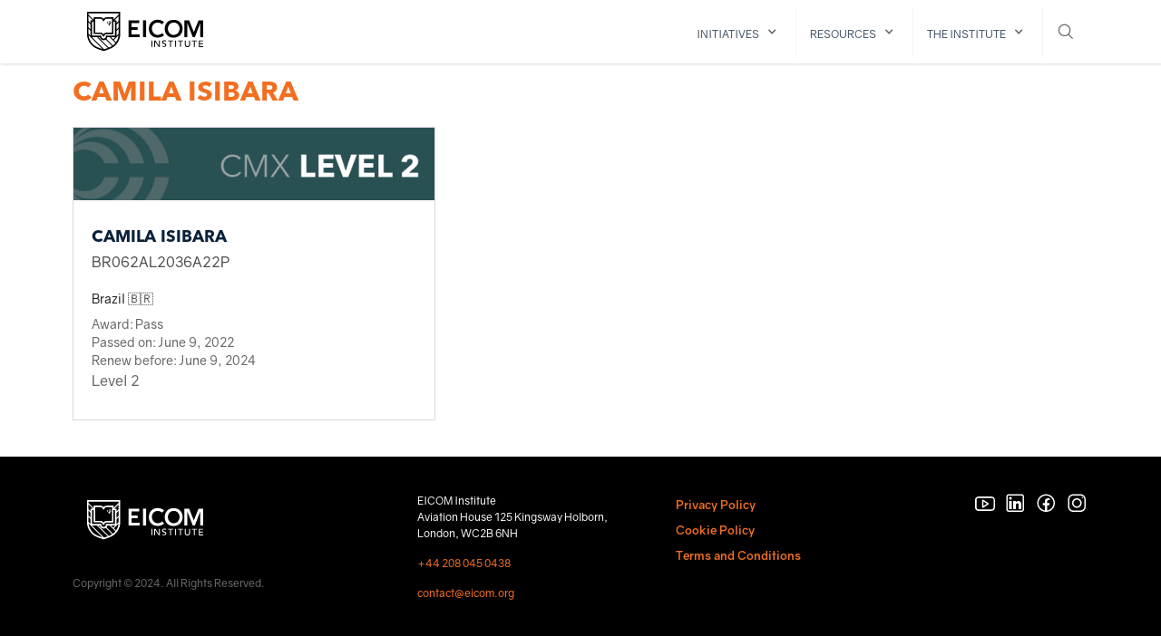

--- FILE ---
content_type: text/html
request_url: https://www.eicom.org/cmx-certificate/br062al2036a22p
body_size: 8235
content:
<!DOCTYPE html><!-- Last Published: Fri Jan 16 2026 13:11:27 GMT+0000 (Coordinated Universal Time) --><html data-wf-domain="www.eicom.org" data-wf-page="61cca2ef745f4d8d1b73d502" data-wf-site="611d568e03584148cb24ca2b" lang="en" data-wf-collection="61cca2ef745f4d1f4173d500" data-wf-item-slug="br062al2036a22p"><head><meta charset="utf-8"/><title>Camila Isibara | CMX Level 2</title><meta content="Camila Isibara has passed the Commerce Management Certification Level 2 exam. Certificate number: BR062AL2036A22P." name="description"/><meta content="width=device-width, initial-scale=1" name="viewport"/><meta content="MFKVfVXX3AdoJyh31o3TiHsVS0ftY9iuchvUvR_zVSM" name="google-site-verification"/><link href="https://cdn.prod.website-files.com/611d568e03584148cb24ca2b/css/eicom.webflow.shared.29e866788.css" rel="stylesheet" type="text/css" integrity="sha384-KehmeIvnpVcihmA9NCihITj/LGMtRAobn2ztWj0JgfXnbkni2/x9eaAyH9p3r40O" crossorigin="anonymous"/><script type="text/javascript">!function(o,c){var n=c.documentElement,t=" w-mod-";n.className+=t+"js",("ontouchstart"in o||o.DocumentTouch&&c instanceof DocumentTouch)&&(n.className+=t+"touch")}(window,document);</script><link href="https://cdn.prod.website-files.com/611d568e03584148cb24ca2b/61fd260d370c3956363abed6_Favicon.png" rel="shortcut icon" type="image/x-icon"/><link href="https://cdn.prod.website-files.com/611d568e03584148cb24ca2b/61fd260e2c9101164b8009ee_Webclip.jpg" rel="apple-touch-icon"/><!------------------------------- Google Tag Manager ------------------------------->
<script>(function(w,d,s,l,i){w[l]=w[l]||[];w[l].push({'gtm.start':
new Date().getTime(),event:'gtm.js'});var f=d.getElementsByTagName(s)[0],
j=d.createElement(s),dl=l!='dataLayer'?'&l='+l:'';j.async=true;j.src=
'https://www.googletagmanager.com/gtm.js?id='+i+dl;f.parentNode.insertBefore(j,f);
})(window,document,'script','dataLayer','GTM-N8Z87K5');</script>
<!-- End Google Tag Manager -->


<!---------------------- Hotjar Tracking Code https://eicom.org/--------------------->
<script>
    (function(h,o,t,j,a,r){
        h.hj=h.hj||function(){(h.hj.q=h.hj.q||[]).push(arguments)};
        h._hjSettings={hjid:2726039,hjsv:6};
        a=o.getElementsByTagName('head')[0];
        r=o.createElement('script');r.async=1;
        r.src=t+h._hjSettings.hjid+j+h._hjSettings.hjsv;
        a.appendChild(r);
    })(window,document,'https://static.hotjar.com/c/hotjar-','.js?sv=');
</script>

<!------------------------------------- Cookie Popup---------------------------------->
<script type="text/javascript">
var _iub = _iub || [];
_iub.csConfiguration = {"askConsentAtCookiePolicyUpdate":true,"ccpaAcknowledgeOnDisplay":true,"ccpaApplies":true,"consentOnContinuedBrowsing":false,"enableCcpa":true,"invalidateConsentWithoutLog":true,"lang":"en","perPurposeConsent":true,"siteId":1652029,"cookiePolicyId":50078911, "banner":{ "acceptButtonCaptionColor":"white","acceptButtonColor":"#f26f21","acceptButtonDisplay":true,"backgroundColor":"#262628","closeButtonDisplay":false,"customizeButtonCaptionColor":"white","customizeButtonColor":"#3b3a3a","customizeButtonDisplay":true,"explicitWithdrawal":true,"fontSize":"12px","listPurposes":true,"position":"float-bottom-center","textColor":"white","content":"We and selected third parties use cookies for technical purposes as specified in the cookie policy. You can freely give, deny, or withdraw your consent at any time.\n\nTo find out more about the categories of personal information collected and the purposes for which such information will be used, please refer to our privacy policy.\n\nYou can consent to the use of such technologies by using the “Accept” button." }};
</script>
<script type="text/javascript" src="//cdn.iubenda.com/cs/ccpa/stub.js" async></script>
<script type="text/javascript" src="//cdn.iubenda.com/cs/iubenda_cs.js" charset="UTF-8" async></script>

<!--------------------------------------Facebook---------------------------------------->
<meta name="facebook-domain-verification" content="lhgefuztm1sxath0lzkd3o7dotkipn" />


<!-------------------------------CSS Cut corners all pages ------------------------------->
<style>
   .div-titleheader-container{
    -webkit-clip-path: polygon(0% 0%, 100% 0%, 100% 70%, 85% 100%, 0% 100%);
		clip-path: polygon(0% 0%, 100% 0%, 100% 70%, 85% 100%, 0% 100%);
	}
	.div-image-eicom{
    -webkit-clip-path: polygon(0% 0%, 100% 0%, 100% 75%, 82% 100%, 0% 100%);
		clip-path: polygon(0% 0%, 100% 0%, 100% 75%, 82% 100%, 0% 100%);
	}
  
  @media only screen and (max-width: 800px) {
	.div-image-eicom{
    -webkit-clip-path: polygon(0 0, 100% 0%, 100% 100%, 0% 100%);
		clip-path: polygon(0 0, 100% 0%, 100% 100%, 0% 100%);
	}
}
</style>


<!-------------------------------------- VWO --------------------------------------->
<script type='text/javascript' id='vwoCode'>
window._vwo_code=window._vwo_code || (function() {
var account_id=694178,
version = 1.5,
settings_tolerance=2000,
library_tolerance=2500,
use_existing_jquery=false,
is_spa=1,
hide_element='body',
hide_element_style = 'opacity:0 !important;filter:alpha(opacity=0) !important;background:none !important',
/* DO NOT EDIT BELOW THIS LINE */
f=false,d=document,vwoCodeEl=d.querySelector('#vwoCode'),code={use_existing_jquery:function(){return use_existing_jquery},library_tolerance:function(){return library_tolerance},hide_element_style:function(){return'{'+hide_element_style+'}'},finish:function(){if(!f){f=true;var e=d.getElementById('_vis_opt_path_hides');if(e)e.parentNode.removeChild(e)}},finished:function(){return f},load:function(e){var t=d.createElement('script');t.fetchPriority='high';t.src=e;t.type='text/javascript';t.innerText;t.onerror=function(){_vwo_code.finish()};d.getElementsByTagName('head')[0].appendChild(t)},getVersion:function(){return version},getMatchedCookies:function(e){var t=[];if(document.cookie){t=document.cookie.match(e)||[]}return t},getCombinationCookie:function(){var e=code.getMatchedCookies(/(?:^|;)\s?(_vis_opt_exp_\d+_combi=[^;$]*)/gi);e=e.map(function(e){try{var t=decodeURIComponent(e);if(!/_vis_opt_exp_\d+_combi=(?:\d+,?)+\s*$/.test(t)){return''}return t}catch(e){return''}});var i=[];e.forEach(function(e){var t=e.match(/([\d,]+)/g);t&&i.push(t.join('-'))});return i.join('|')},init:function(){if(d.URL.indexOf('__vwo_disable__')>-1)return;window.settings_timer=setTimeout(function(){_vwo_code.finish()},settings_tolerance);var e=d.createElement('style'),t=hide_element?hide_element+'{'+hide_element_style+'}':'',i=d.getElementsByTagName('head')[0];e.setAttribute('id','_vis_opt_path_hides');vwoCodeEl&&e.setAttribute('nonce',vwoCodeEl.nonce);e.setAttribute('type','text/css');if(e.styleSheet)e.styleSheet.cssText=t;else e.appendChild(d.createTextNode(t));i.appendChild(e);var n=this.getCombinationCookie();this.load('https://dev.visualwebsiteoptimizer.com/j.php?a='+account_id+'&u='+encodeURIComponent(d.URL)+'&f='+ +is_spa+'&vn='+version+(n?'&c='+n:''));return settings_timer}};window._vwo_settings_timer = code.init();return code;}());
</script>
<script type="text/javascript">window.__WEBFLOW_CURRENCY_SETTINGS = {"currencyCode":"USD","symbol":"$","decimal":".","fractionDigits":2,"group":",","template":"{{wf {\"path\":\"symbol\",\"type\":\"PlainText\"} }} {{wf {\"path\":\"amount\",\"type\":\"CommercePrice\"} }} {{wf {\"path\":\"currencyCode\",\"type\":\"PlainText\"} }}","hideDecimalForWholeNumbers":false};</script></head><body><div data-w-id="327288af-e976-a16b-d5d8-7a4cec9dd010" class="header"><div class="containermax1120px w-container"><div class="div-top-menu"><a href="/" class="link-home-logo w-inline-block"><img src="https://cdn.prod.website-files.com/611d568e03584148cb24ca2b/61fd19835f24c1373852d98c_EICOM-Institute-logo-black.svg" loading="lazy" alt="EICOM Institute Logo" class="eicom-logo"/></a><div class="div-menu-desktop"><div data-collapse="none" data-animation="over-right" data-duration="400" data-doc-height="1" data-easing="ease" data-easing2="ease" role="banner" class="headerbuttonscontainer desktop w-nav"><div class="container-menu1 w-container"><nav role="navigation" class="nav-menu w-nav-menu"><div data-delay="0" data-hover="false" class="dropdown w-dropdown"><div data-w-id="c2f39d75-6e8a-f1fe-fc90-8e80a6a6fccf" class="top-menu-link-block dropdown w-dropdown-toggle"><div class="icon-arrow-dropdown w-icon-dropdown-toggle"></div><div class="text-block"><a href="#" class="link-menu">initiatives</a></div></div><nav class="dropdown-list _300 w-dropdown-list"><div><div class="dropdown-menu-title-wrapper"><a href="https://www.commercecertification.com/" class="dropdown-menu-title w-dropdown-link">Certifications</a></div><div class="dropdown-menu-descriptio-wrapper"><p class="dropdown-menu-description">Certifications that address the main pillars of knowledge within commerce</p></div><a href="/register-now-commerce-architecture-certification" class="dropdowon-submenu-wrapper w-inline-block"><p class="dropdown-submenu-title">Commerce Architecture Certification</p></a><a href="/cmx-exam-register-now" class="dropdowon-submenu-wrapper w-inline-block"><p class="dropdown-submenu-title margin-bottom">Commerce Management Certification</p></a><div class="dropdown-menu-title-wrapper hide"><a href="https://www.eicom.org/commerce-career-courses#early-mid-career" class="dropdown-menu-title w-dropdown-link">CREDENTIALS</a></div><div class="dropdown-menu-descriptio-wrapper auto"><p class="hide">Recognitions of on the job and specific commerce knowledge. Credentials are obtained as part of Foresight Commerce Academy&#x27;s programs.</p></div><a href="/credentials" class="dropdowon-submenu-wrapper w-inline-block"><p class="dropdown-submenu-title hide">More about Credentials</p></a><a href="/cmx-exam-register-now" class="dropdowon-submenu-wrapper w-inline-block"></a></div></nav></div><div data-delay="0" data-hover="false" class="dropdown w-dropdown"><nav class="dropdown-list _300 w-dropdown-list"><div><div class="dropdown-menu-title-wrapper"><a href="https://www.eicom.org/commerce-career-courses#executive-education" class="dropdown-menu-title w-dropdown-link">CERTIFICATIONS</a></div><a href="/cmx-exam-register-now" class="dropdowon-submenu-wrapper w-inline-block"><p class="dropdown-submenu-title">Commerce Management Certification</p></a><a href="/executive-programmes/leading-digital-transformation" class="dropdowon-submenu-wrapper w-inline-block"><p class="dropdown-submenu-title margin-bottom">Commerce Architecture Certification</p></a><a href="/executive-programmes/eicom-experience-brazil" class="dropdowon-submenu-wrapper w-inline-block"><p class="dropdown-submenu-title hide">Brazil</p></a><a href="/executive-programmes/estrategias-transformacion-digital-mexico" class="dropdowon-submenu-wrapper w-inline-block"><p class="dropdown-submenu-title hide">Mexico</p></a><a href="/executive-programmes/disruptive-digital-transformation-strategy" class="dropdowon-submenu-wrapper w-inline-block"><p class="dropdown-submenu-title margin-bottom hide">Virtual</p></a><div class="dropdown-menu-title-wrapper"><a href="https://www.eicom.org/commerce-career-courses#early-mid-career" class="dropdown-menu-title w-dropdown-link">Education</a></div><a href="/courses/ecommerce-solutions-architect" class="dropdowon-submenu-wrapper w-inline-block"><p class="dropdown-submenu-title">Ecommerce Solutions Architect</p></a><a href="/cmx-exam-register-now" class="dropdowon-submenu-wrapper w-inline-block"></a></div></nav></div><div data-delay="0" data-hover="false" class="dropdown w-dropdown"><div data-w-id="da7ffae9-7177-4c82-d8fa-23e9fbaa7c28" class="top-menu-link-block dropdown hide w-dropdown-toggle"><div class="icon-arrow-dropdown w-icon-dropdown-toggle"></div><div class="text-block"><a href="/commerce-organisations" class="link-menu">for organisations</a></div></div><nav class="dropdown-list w-dropdown-list"><div><div class="dropdown-menu-title-wrapper"><a href="https://www.eicom.org/commerce-organisations#education" class="dropdown-menu-title w-dropdown-link">education</a></div><div class="dropdown-menu-descriptio-wrapper"><p class="dropdown-menu-description fororganizations">Innovative training programmes led by reference specialists in the market.</p></div><a href="/entry-level-education-by-eicom" class="dropdowon-submenu-wrapper w-inline-block"></a><a href="/in-company-education" class="dropdowon-submenu-wrapper w-inline-block"><p class="dropdown-submenu-title margin-bottom">In-Company Education</p></a><div class="dropdown-menu-title-wrapper"><a href="https://www.eicom.org/commerce-organisations#accreditation" class="dropdown-menu-title w-dropdown-link">CERTIFICATION</a></div><div class="dropdown-menu-descriptio-wrapper"><p class="dropdown-menu-description fororganizations">Ensure and validate you have the top talent on your team</p></div><a href="/digital-commerce-assessment" class="dropdowon-submenu-wrapper w-inline-block"><p class="dropdown-submenu-title">Digital Commerce Assessment</p></a><a href="/cmx-exam-register-now" class="dropdowon-submenu-wrapper w-inline-block"><p class="dropdown-submenu-title">Commerce Management Certification</p></a></div></nav></div><div data-delay="0" data-hover="false" class="dropdown w-dropdown"><div data-w-id="9f0d79de-7671-d138-246b-fd9fffe9b611" class="top-menu-link-block dropdown w-dropdown-toggle"><div class="icon-arrow-dropdown w-icon-dropdown-toggle"></div><div class="text-block"><a href="#" class="link-menu">resources</a></div></div><nav class="dropdown-list w-dropdown-list"><div><div class="dropdown-menu-title-wrapper"></div></div><div class="dropdown-menu-title-wrapper margin-bottom"><a href="/ecommerce-wiki" class="dropdown-menu-title w-dropdown-link">ecommerce wiki</a></div><div class="dropdown-menu-title-wrapper margin-bottom"><a href="/eicom-review" class="dropdown-menu-title w-dropdown-link">EICOM Review</a></div><div class="dropdown-menu-title-wrapper"><a href="/commerce-chats" class="dropdown-menu-title w-dropdown-link">Commerce chats</a></div></nav></div><div data-delay="0" data-hover="false" class="dropdown w-dropdown"><div data-w-id="5fffdb65-32bd-4c47-019c-e0ea4312fa24" class="top-menu-link-block dropdown w-dropdown-toggle"><div class="icon-arrow-dropdown w-icon-dropdown-toggle"></div><div class="text-block"><a href="/eicom-institute/about" class="link-menu">The institute</a></div></div><nav class="dropdown-list w-dropdown-list"><div><div class="dropdown-menu-title-wrapper margin-bottom"><a href="/eicom-institute/about" class="dropdown-menu-title w-dropdown-link">About</a></div><div class="dropdown-menu-title-wrapper margin-bottom"><a href="/eicom-institute/commerce-professors" class="dropdown-menu-title w-dropdown-link">faculty</a></div><div class="dropdown-menu-title-wrapper margin-bottom"><a href="/eicom-institute/alumni" class="dropdown-menu-title w-dropdown-link">ALUMNI</a></div><div class="dropdown-menu-title-wrapper margin-bottom hide"><a href="/eicom-institute/scholarships" class="dropdown-menu-title w-dropdown-link">scholarships</a></div><div class="dropdown-menu-title-wrapper"><a href="/eicom-institute/contact-eicom-institute" class="dropdown-menu-title w-dropdown-link">contact us</a></div></div></nav></div></nav></div></div><div data-collapse="none" data-animation="over-right" data-duration="400" data-doc-height="1" data-easing="ease" data-easing2="ease" role="banner" class="headerbuttonscontainer w-nav"><div class="container-menu1 w-container"><div data-w-id="3b4d1391-b370-61c7-65fe-936944064894" class="search-button"><img src="https://cdn.prod.website-files.com/611d568e03584148cb24ca2b/61918c0463e9d8474da40514_Search.svg" loading="lazy" alt="Search Icon" class="icon-search"/><img src="https://cdn.prod.website-files.com/611d568e03584148cb24ca2b/618a7c22ce449c5011992fab_Close.svg" loading="lazy" alt="Close Icon" class="icon-close-search"/></div><div data-w-id="3b4d1391-b370-61c7-65fe-936944064897" class="menu-button w-nav-button"><img src="https://cdn.prod.website-files.com/611d568e03584148cb24ca2b/618a7c22ce449c5011992fab_Close.svg" loading="lazy" alt="Close Icon" class="icon-close"/><img src="https://cdn.prod.website-files.com/611d568e03584148cb24ca2b/618a81ab2830439bd5e1bb93_Burger-Menu.svg" loading="lazy" alt="Burger Icon" class="icon-openburger"/></div></div></div></div></div><div class="div-top-menu-mobile"><div data-collapse="none" data-animation="over-right" data-duration="400" data-doc-height="1" data-easing="ease" data-easing2="ease" role="banner" class="headerbuttonscontainer mobile w-nav"><div class="container-menu2 w-container"><nav role="navigation" class="nav-menu mobile w-nav-menu"><div data-delay="0" data-hover="false" class="dropdown forindividuals hide w-dropdown"><div data-w-id="8f29bbaf-61ac-2a9c-8278-2f53ebec8d93" class="top-menu-link-block dropdown w-dropdown-toggle"><div class="text-block mobile-menu">Individuals</div><div class="icon-arrow-dropdown w-icon-dropdown-toggle"></div></div><nav class="dropdown-list w-dropdown-list"><div class="dropdown-menu-title-wrapper hide"><a href="https://www.eicom.org/commerce-career-courses#executive-education" class="dropdown-menu-title w-dropdown-link">Executive Programmes</a></div><div class="dropdown-menu-descriptio-wrapper hide"><p class="dropdown-menu-description for-individuals hide">Programmes for commerce experts around the world:</p></div><a href="/executive-programmes/leading-digital-transformation" class="dropdowon-submenu-wrapper hide w-inline-block"><p class="dropdown-submenu-title margin-bottom">Executive Programme 2024</p></a><a href="/executive-programmes/eicom-experience-brazil" class="dropdowon-submenu-wrapper w-inline-block"><p class="dropdown-submenu-title hide">Brazil</p></a><a href="/executive-programmes/estrategias-transformacion-digital-mexico" class="dropdowon-submenu-wrapper w-inline-block"><p class="dropdown-submenu-title hide">Mexico</p></a><a href="/executive-programmes/disruptive-digital-transformation-strategy" class="dropdowon-submenu-wrapper w-inline-block"><p class="dropdown-submenu-title margin-bottom hide">Virtual</p></a><div class="dropdown-menu-title-wrapper"><a href="https://www.eicom.org/commerce-career-courses#early-mid-career" class="dropdown-menu-title w-dropdown-link">early and mid career</a></div><div class="dropdown-menu-descriptio-wrapper"><p class="dropdown-menu-description">Start your commerce journey with EICOM Institute</p></div><a href="/courses/ecommerce-solutions-architect" class="dropdowon-submenu-wrapper w-inline-block"><p class="dropdown-submenu-title">Ecommerce Solutions Architect</p></a><a href="/cmx-exam-register-now" class="dropdowon-submenu-wrapper w-inline-block"><p class="dropdown-submenu-title">Commerce Management Certification</p></a></nav></div><div data-delay="0" data-hover="false" class="dropdown fororganisations hide w-dropdown"><div data-w-id="8f29bbaf-61ac-2a9c-8278-2f53ebec8d9e" class="top-menu-link-block dropdown w-dropdown-toggle"><div class="text-block mobile-menu">organisations</div><div class="icon-arrow-dropdown w-icon-dropdown-toggle"></div></div><nav class="dropdown-list w-dropdown-list"><div><div class="dropdown-menu-title-wrapper"><a href="https://www.eicom.org/commerce-organisations#education" class="dropdown-menu-title w-dropdown-link">education</a></div><div class="dropdown-menu-descriptio-wrapper"><p class="dropdown-menu-description fororganizations">Innovative training programmes led by reference specialists in the market.</p></div><a href="/in-company-education" class="dropdowon-submenu-wrapper w-inline-block"><p class="dropdown-submenu-title margin-bottom">In-Company Education</p></a><div class="dropdown-menu-title-wrapper"><a href="https://www.eicom.org/commerce-organisations#accreditation" class="dropdown-menu-title w-dropdown-link">Accreditation</a></div><div class="dropdown-menu-descriptio-wrapper"><p class="dropdown-menu-description fororganizations">Ensure and validate you have the top talent on your team</p></div><a href="/digital-commerce-assessment" class="dropdowon-submenu-wrapper w-inline-block"></a><a href="/cmx-exam-register-now" class="dropdowon-submenu-wrapper w-inline-block"><p class="dropdown-submenu-title">Commerce Management Certification</p></a></div></nav></div><div data-delay="0" data-hover="false" class="dropdown initiatives w-dropdown"><div data-w-id="339c576f-e0b2-a16a-0784-8a83fd3187f1" class="top-menu-link-block dropdown w-dropdown-toggle"><div class="text-block mobile-menu">Initiatives</div><div class="icon-arrow-dropdown w-icon-dropdown-toggle"></div></div><nav class="dropdown-list _300 w-dropdown-list"><div><div class="dropdown-menu-title-wrapper"><a href="https://www.eicom.org/commerce-organisations#education" class="dropdown-menu-title w-dropdown-link">Certifications</a></div><div class="dropdown-menu-descriptio-wrapper"><p class="dropdown-menu-description fororganizations">Certifications that address the main pillars of knowledge within commerce</p></div><a href="/register-now-commerce-architecture-certification" class="dropdowon-submenu-wrapper w-inline-block"><p class="dropdown-submenu-title">Commerce Architecture Certification</p></a><a href="/cmx-exam-register-now" class="dropdowon-submenu-wrapper w-inline-block"><p class="dropdown-submenu-title margin-bottom">Commerce Management Certification</p></a><div class="dropdown-menu-title-wrapper"><a href="https://www.eicom.org/commerce-organisations#accreditation" class="dropdown-menu-title w-dropdown-link">credentials</a></div><div class="dropdown-menu-descriptio-wrapper auto"><p class="dropdown-menu-description fororganizations">Recognitions of on the job and specific commerce knowledge. Credentials are obtained as part of Foresight Commerce Academy&#x27;s programs.</p></div><a href="/digital-commerce-assessment" class="dropdowon-submenu-wrapper w-inline-block"></a><a href="/credentials" class="dropdowon-submenu-wrapper w-inline-block"><p class="dropdown-submenu-title">More about Credentials</p></a></div></nav></div><div data-delay="0" data-hover="false" class="dropdown resources w-dropdown"><div data-w-id="8f29bbaf-61ac-2a9c-8278-2f53ebec8da9" class="top-menu-link-block dropdown w-dropdown-toggle"><div class="text-block mobile-menu">resources</div><div class="icon-arrow-dropdown w-icon-dropdown-toggle"></div></div><nav class="dropdown-list w-dropdown-list"><div><div class="dropdown-menu-title-wrapper margin-bottom"><a href="/ecommerce-wiki" class="dropdown-menu-title w-dropdown-link">ecommerce wiki</a></div><div class="dropdown-menu-title-wrapper margin-bottom"><a href="/eicom-review" class="dropdown-menu-title w-dropdown-link">EICOM Review</a></div><div class="dropdown-menu-title-wrapper margin-bottom"><a href="/commerce-chats" class="dropdown-menu-title w-dropdown-link">commerce chats</a></div><div class="dropdown-menu-title-wrapper"><a href="/events/nrf-2023-insights-the-ultimate-guide-by-eicom" class="dropdown-menu-title w-dropdown-link">NRF 2023 INSIGHTS</a></div></div></nav></div><div data-delay="0" data-hover="false" class="dropdown institute w-dropdown"><div data-w-id="01cf699a-2cb3-51fa-2f40-dfa439fb540e" class="top-menu-link-block dropdown w-dropdown-toggle"><div class="text-block mobile-menu">institute</div><div class="icon-arrow-dropdown w-icon-dropdown-toggle"></div></div><nav class="dropdown-list w-dropdown-list"><div><div class="dropdown-menu-title-wrapper margin-bottom"><a href="/eicom-institute/about" class="dropdown-menu-title w-dropdown-link">About</a></div><div class="dropdown-menu-title-wrapper margin-bottom"><a href="/eicom-institute/commerce-professors" class="dropdown-menu-title w-dropdown-link">faculty</a></div><div class="dropdown-menu-title-wrapper margin-bottom"><a href="/eicom-institute/alumni" class="dropdown-menu-title w-dropdown-link">alumni</a></div><div class="dropdown-menu-title-wrapper margin-bottom hide"><a href="/eicom-institute/scholarships" class="dropdown-menu-title w-dropdown-link">scholarships</a></div><div class="dropdown-menu-title-wrapper"><a href="/eicom-institute/contact-eicom-institute" class="dropdown-menu-title w-dropdown-link">contact us</a></div></div></nav></div></nav></div><div class="background-overlay"></div></div></div></div><div data-w-id="a4a16a8d-a5ba-63c6-7e3e-449d539dcfc0" class="search-section"><form action="/search" class="search-component w-form"><input class="search-input w-input" maxlength="256" name="query" placeholder="Search…" type="search" id="search" required=""/><input type="submit" class="search-button-word w-button" value="Search"/></form></div></div><div class="cmx-title-holder-section single"><div class="containermax1120px w-container"><div class="div-cmx-titleholder"><a href="/cmx-member-search" class="back w-inline-block"><p class="backlink-text">Back to member search</p></a><h3 class="header-section">Camila Isibara</h3></div><div class="div-cmx-title-hlder _400"><img src="https://cdn.prod.website-files.com/618c1c943bd2674389be6277/6390e322c864d1b2a462814f_6328660e4e5f8c862147602c_61d595ca94a3f38af2cb37b9_Level2-banner.jpeg" loading="lazy" alt=""/><div class="div-cmx-texts"><h3 class="cmx-title-holder-name">Camila Isibara</h3><p class="cmx-title-holder-certificate-number">BR062AL2036A22P</p><a href="/cmx-countries/brazil" class="link-no-underline-on-hover w-inline-block"><p class="cmx-title-holder-country">Brazil 🇧🇷</p></a><div><p class="paragraph-small no-margin-bottom inline-block">Award: </p><p class="paragraph-small no-margin-bottom inline-block">Pass</p></div><div><p class="paragraph-small no-margin-bottom inline-block">Passed on: </p><p class="paragraph-small no-margin-bottom inline-block">June 9, 2022</p></div><div><p class="paragraph-small no-margin-bottom inline-block">Renew before: </p><p class="paragraph-small no-margin-bottom inline-block">June 9, 2024</p></div><p class="paragraph">Level 2</p></div></div></div></div><div class="footer"><div class="containermax1120px w-container"><div class="columnsfooter w-row"><div class="column-footer w-col w-col-4 w-col-small-6"><a rel="noopener" href="/" class="w-inline-block"><img src="https://cdn.prod.website-files.com/611d568e03584148cb24ca2b/61fd19843be6423e02a4aedd_EICOM-Institute-logo-white.svg" loading="lazy" width="150" alt="EICOM Institute Logo" class="eicom-logo"/></a><p class="paragraph footer-small">Copyright © 2024. All Rights Reserved.</p></div><div class="column-footer w-col w-col-3 w-col-small-6"><p class="paragraph white small">EICOM Institute<br/>Aviation House 125 Kingsway Holborn,<br/>London, WC2B 6NH</p><p class="paragraph white small"><a href="tel:+442080450438" rel="noopener" class="link">+44 208 045 0438</a><a href="https://eicom.org/contact-us/#" target="_blank"><strong><br/></strong></a></p><p class="paragraph white small"><a href="mailto:contact@eicom.org" rel="noopener" class="link">contact@eicom.org</a><a href="https://eicom.org/contact-us/#" target="_blank"><strong><br/></strong></a></p></div><div class="column-footer w-col w-col-3 w-col-small-6"><ul role="list" class="footer-menu"><li class="footermenu-item"><div class="w-embed w-iframe w-script"><style>
.iubenda-embed.iubenda-black {
    background-color: transparent !important;
    color: #f26f21 !important;
    font-family: 'Gravity'!important;
    font-size: 13px !important;
    padding:0px !important;
    -webkit-box-shadow: none !important;
    }
    
.iubenda-embed.iubenda-black:hover{
background-color: transparent !important;
border: none !important;
-webkit-box-shadow: none !important;
text-decoration: underline !important;
}
</style>
<a href="https://www.iubenda.com/privacy-policy/50078911" class="iubenda-black no-brand iubenda-noiframe iubenda-embed iub-legal-only iubenda-noiframe " title="Privacy Policy ">Privacy Policy</a><script type="text/javascript">(function (w,d) {var loader = function () {var s = d.createElement("script"), tag = d.getElementsByTagName("script")[0]; s.src="https://cdn.iubenda.com/iubenda.js"; tag.parentNode.insertBefore(s,tag);}; if(w.addEventListener){w.addEventListener("load", loader, false);}else if(w.attachEvent){w.attachEvent("onload", loader);}else{w.onload = loader;}})(window, document);</script></div></li><li class="footermenu-item"><div class="w-embed w-iframe w-script"><a href="https://www.iubenda.com/privacy-policy/50078911/cookie-policy" class="iubenda-black no-brand iubenda-noiframe iubenda-embed iubenda-noiframe " title="Cookie Policy ">Cookie Policy</a><script type="text/javascript">(function (w,d) {var loader = function () {var s = d.createElement("script"), tag = d.getElementsByTagName("script")[0]; s.src="https://cdn.iubenda.com/iubenda.js"; tag.parentNode.insertBefore(s,tag);}; if(w.addEventListener){w.addEventListener("load", loader, false);}else if(w.attachEvent){w.attachEvent("onload", loader);}else{w.onload = loader;}})(window, document);</script></div></li><li class="footermenu-item"><div class="w-embed w-iframe w-script"><a href="https://www.iubenda.com/terms-and-conditions/50078911" class="iubenda-black no-brand iubenda-noiframe iubenda-embed iubenda-noiframe " title="Terms and Conditions ">Terms and Conditions</a><script type="text/javascript">(function (w,d) {var loader = function () {var s = d.createElement("script"), tag = d.getElementsByTagName("script")[0]; s.src="https://cdn.iubenda.com/iubenda.js"; tag.parentNode.insertBefore(s,tag);}; if(w.addEventListener){w.addEventListener("load", loader, false);}else if(w.attachEvent){w.attachEvent("onload", loader);}else{w.onload = loader;}})(window, document);</script></div></li></ul></div><div class="column-footer horizontal w-col w-col-2 w-col-small-6"><a id="youtube" rel="noopener" href="https://www.youtube.com/channel/UCY5Pj9p75_7ZxZ0wKhuGBlg/featured" target="_blank" class="socialmedia w-inline-block"><img src="https://cdn.prod.website-files.com/611d568e03584148cb24ca2b/61c0d022e32efb7299bca587_YouTube-white.svg" loading="lazy" alt=""/></a><a id="linkedin" rel="noopener" href="https://www.linkedin.com/school/eicominstitute/" target="_blank" class="socialmedia w-inline-block"><img src="https://cdn.prod.website-files.com/611d568e03584148cb24ca2b/6124125e7cae0bffa5bbd83d_Linkedin-white.svg" loading="lazy" alt=""/></a><a id="facebook" rel="noopener" href="https://www.facebook.com/eicominstitute/" target="_blank" class="socialmedia w-inline-block"><img src="https://cdn.prod.website-files.com/611d568e03584148cb24ca2b/6124125e1f2a2899b9223fb2_Facebook-white.svg" loading="lazy" alt=""/></a><a id="instagram" rel="noopener" href="https://www.instagram.com/eicominstitute/" target="_blank" class="socialmedia w-inline-block"><img src="https://cdn.prod.website-files.com/611d568e03584148cb24ca2b/6124125ef0a12edb9f0119f2_instagram-white.svg" loading="lazy" alt=""/></a></div></div></div></div><script src="https://d3e54v103j8qbb.cloudfront.net/js/jquery-3.5.1.min.dc5e7f18c8.js?site=611d568e03584148cb24ca2b" type="text/javascript" integrity="sha256-9/aliU8dGd2tb6OSsuzixeV4y/faTqgFtohetphbbj0=" crossorigin="anonymous"></script><script src="https://cdn.prod.website-files.com/611d568e03584148cb24ca2b/js/webflow.schunk.59c6248219f37ae8.js" type="text/javascript" integrity="sha384-SiwpjJNf9ZitucDlWa0ARYbaOcz0PUxo+U1JokcCeias7QOSgb93xI+PogbjFilN" crossorigin="anonymous"></script><script src="https://cdn.prod.website-files.com/611d568e03584148cb24ca2b/js/webflow.schunk.70b61ab9e3e55e14.js" type="text/javascript" integrity="sha384-d8Fd/o2/IB9umfPyXBJ8N+kXKncSelX3j4Dj+IKvG0HBjhTymbiSSO9sVjbMEfsP" crossorigin="anonymous"></script><script src="https://cdn.prod.website-files.com/611d568e03584148cb24ca2b/js/webflow.0e2038bc.87d16d0345774ef2.js" type="text/javascript" integrity="sha384-wJJAUNLv0eQRAhqOKs4TqfPgToEipplfJXRMtOe6VpEkiGuvt/WHjDeLZcJ0tCZD" crossorigin="anonymous"></script><!-- The /body script of GTM is inside each page, as an Custom Code element -->


<!--------------------------------- Active Campaign ------------------------------------->
<script type="text/javascript">
    (function(e,t,o,n,p,r,i){e.visitorGlobalObjectAlias=n;e[e.visitorGlobalObjectAlias]=e[e.visitorGlobalObjectAlias]||function(){(e[e.visitorGlobalObjectAlias].q=e[e.visitorGlobalObjectAlias].q||[]).push(arguments)};e[e.visitorGlobalObjectAlias].l=(new Date).getTime();r=t.createElement("script");r.src=o;r.async=true;i=t.getElementsByTagName("script")[0];i.parentNode.insertBefore(r,i)})(window,document,"https://diffuser-cdn.app-us1.com/diffuser/diffuser.js","vgo");
    vgo('setAccount', '476938357');
    vgo('setTrackByDefault', true);

    vgo('process');
</script></body></html>

--- FILE ---
content_type: image/svg+xml
request_url: https://cdn.prod.website-files.com/611d568e03584148cb24ca2b/61fd19843be6423e02a4aedd_EICOM-Institute-logo-white.svg
body_size: 1583
content:
<?xml version="1.0" encoding="utf-8"?>
<!-- Generator: Adobe Illustrator 26.0.3, SVG Export Plug-In . SVG Version: 6.00 Build 0)  -->
<svg version="1.1" id="Layer_1" xmlns="http://www.w3.org/2000/svg" xmlns:xlink="http://www.w3.org/1999/xlink" x="0px" y="0px"
	 viewBox="0 0 160 60" style="enable-background:new 0 0 160 60;" xml:space="preserve">
<style type="text/css">
	.st0{fill:#FFFFFF;}
</style>
<path class="st0" d="M3.1,4.8V34c0,8.9,5.6,16.9,14,20l8,2.9l8-2.9c8.4-3.1,14-11.1,14-20V4.8H3.1z M5.1,10.5l5.6,5.6H7.8v3.6
	L5.1,17V10.5z M21,34.4c1,0,3,0.7,3,3h2c0-1.7,1.4-3,3-3h9.1V18.1h2v18.3H28.1v1c0,2.3-2,3-3,3c-1.7,0-3-1.4-3-3v-1H9.8V18.1h2v16.2
	H21z M13.9,32.3V14.1H21c1.7,0,3,1.4,3,3h2c0-1.7,1.4-3,3-3h7.1v18.3h-7.1c-1.6,0-3.1,0.8-4,2c-1-1.2-2.5-2-4.1-2H13.9z M40.5,38.4
	l-2.8,2.8L35,38.4H40.5z M5.1,18.9l2.7,2.7v6.5l-2.7-2.7V18.9z M5.1,27.4l2.7,2.7v6.5l-2.7-2.7V27.4z M17.8,52.1
	C10.8,49.6,6,43.3,5.2,35.9l18.3,18.3L17.8,52.1z M25.7,54.5L9.6,38.4h6.5l14.4,14.4L25.7,54.5z M32.3,52.1l-0.4,0.2L18.1,38.4h2
	c0.5,2.4,2.6,4,5,4.1c1,0,1.9-0.3,2.8-0.8l8.5,8.5C35.1,50.9,33.7,51.6,32.3,52.1z M37.4,49.3l-8.5-8.5c0.6-0.7,1-1.5,1.2-2.4h3
	l7.7,7.7C39.8,47.3,38.6,48.4,37.4,49.3L37.4,49.3z M41.5,45l-2.9-2.9l6.2-6.2C44.6,39.2,43.4,42.3,41.5,45L41.5,45z M45,33.9
	l-2.7,2.7v-6.5l2.7-2.7V33.9z M45,25.5l-2.7,2.7v-6.5l2.7-2.7V25.5z M45,17l-2.7,2.7v-3.6h-2.9l5.6-5.6V17z M45,8.6l-6.8,6.8v-3.3
	h-9.1c-1.6,0-3.1,0.8-4.1,2c-1-1.3-2.5-2-4.1-2h-9.1v3.3L5.1,8.6V6.8H45V8.6z"/>
<path class="st0" d="M58,16.1h14.3v3.6H61.9v5.5h8.3v3.6h-8.3v6.1h11v3.6H58V16.1z"/>
<path class="st0" d="M77.2,16.1h4.1v22.3h-4.1V16.1z"/>
<path class="st0" d="M105.9,27.4c0-1.7,0.3-3.3,0.9-4.9c0.5-1.4,1.4-2.7,2.4-3.8c1.1-1,2.3-1.9,3.7-2.4c3.1-1.1,6.4-1.1,9.5-0.1
	c1.4,0.5,2.7,1.3,3.8,2.4c1.1,1.1,1.9,2.3,2.5,3.8c0.6,1.6,0.9,3.2,0.9,4.9c0,1.6-0.3,3.3-0.9,4.8c-0.6,1.4-1.4,2.7-2.5,3.7
	c-1.1,1.1-2.3,1.9-3.8,2.4c-1.5,0.6-3.2,0.9-4.8,0.9c-1.6,0-3.2-0.3-4.7-0.8c-1.4-0.5-2.7-1.3-3.7-2.4c-1.1-1.1-1.9-2.3-2.4-3.7
	C106.2,30.6,105.9,29,105.9,27.4z M110.1,27.1c0,1.1,0.2,2.3,0.6,3.3c0.3,1,0.9,1.9,1.6,2.6c0.7,0.7,1.5,1.3,2.4,1.8
	c1,0.4,2.1,0.7,3.1,0.6c1.1,0,2.2-0.2,3.2-0.6c0.9-0.4,1.7-1,2.4-1.8c0.7-0.8,1.2-1.7,1.6-2.6c0.4-1.1,0.6-2.2,0.6-3.3
	c0-1.1-0.2-2.1-0.6-3.1c-0.4-0.9-0.9-1.8-1.6-2.6c-0.7-0.7-1.5-1.3-2.4-1.7c-1-0.4-2.1-0.6-3.2-0.6c-1.1,0-2.1,0.2-3.1,0.6
	c-0.9,0.4-1.7,1-2.4,1.7c-0.7,0.7-1.2,1.6-1.6,2.6C110.3,25,110.1,26,110.1,27.1L110.1,27.1z"/>
<path class="st0" d="M102.2,21.4c-0.7-0.7-1.5-1.3-2.4-1.7c-1-0.4-2.1-0.6-3.2-0.6c-1.1,0-2.1,0.2-3.1,0.6c-0.9,0.4-1.7,1-2.4,1.7
	c-0.7,0.7-1.2,1.6-1.6,2.6C89.1,25,89,26,89,27.1c0,1.1,0.2,2.3,0.6,3.3c0.3,1,0.9,1.9,1.6,2.6c0.7,0.7,1.5,1.3,2.4,1.8
	c1,0.4,2.1,0.7,3.1,0.6c1.1,0,2.2-0.2,3.2-0.6c0.9-0.4,1.7-1,2.4-1.8l2.9,2.7c-1.1,1.1-2.3,1.9-3.8,2.4c-1.5,0.6-3.2,0.9-4.8,0.9
	c-1.6,0-3.2-0.3-4.7-0.8c-1.4-0.5-2.7-1.3-3.7-2.4c-1.1-1.1-1.9-2.3-2.4-3.7c-0.6-1.5-0.9-3.2-0.9-4.8c0-1.7,0.3-3.3,0.9-4.9
	c0.5-1.4,1.4-2.7,2.4-3.8c1.1-1.1,2.3-1.9,3.7-2.4c1.5-0.6,3.1-0.9,4.7-0.8c1.6,0,3.3,0.2,4.8,0.8c1.4,0.5,2.7,1.3,3.8,2.4
	L102.2,21.4z"/>
<path class="st0" d="M131.9,16.1h6.3l6.2,15.6l6.3-15.6h6.2v22.3H153V19.9h-0.1l-7.1,18.5H143l-7.1-18.5h-0.1v18.5h-3.9V16.1z"/>
<path class="st0" d="M88.4,42.8h1.2v8.6h-1.2V42.8z"/>
<path class="st0" d="M92.1,42.8h1.5l4.7,7.1h0v-7.1h1.2v8.6h-1.5l-4.8-7.1h0v7.1h-1.2V42.8z"/>
<path class="st0" d="M103.1,49.6c0.2,0.3,0.5,0.5,0.8,0.7c0.3,0.1,0.7,0.2,1,0.2c0.2,0,0.4,0,0.6-0.1c0.2-0.1,0.4-0.1,0.6-0.3
	c0.2-0.1,0.3-0.3,0.4-0.5c0.1-0.2,0.2-0.4,0.2-0.6c0-0.3-0.1-0.6-0.3-0.8c-0.2-0.2-0.5-0.3-0.8-0.4c-0.3-0.1-0.7-0.2-1-0.3
	c-0.4-0.1-0.7-0.3-1-0.5c-0.3-0.2-0.6-0.5-0.8-0.8c-0.2-0.4-0.3-0.9-0.3-1.3c0-0.6,0.3-1.2,0.7-1.6c0.3-0.3,0.6-0.5,0.9-0.6
	c0.4-0.2,0.9-0.2,1.3-0.2c0.5,0,0.9,0.1,1.4,0.2c0.4,0.1,0.8,0.4,1.1,0.8l-0.9,0.9c-0.2-0.2-0.4-0.4-0.6-0.5
	c-0.3-0.1-0.6-0.2-0.9-0.2c-0.3,0-0.5,0-0.8,0.1c-0.2,0.1-0.4,0.2-0.5,0.3c-0.1,0.1-0.2,0.3-0.3,0.4c-0.1,0.1-0.1,0.3-0.1,0.4
	c0,0.3,0.1,0.6,0.3,0.8c0.2,0.2,0.5,0.4,0.8,0.5c0.3,0.1,0.7,0.2,1,0.3c0.4,0.1,0.7,0.2,1,0.4c0.3,0.2,0.6,0.4,0.8,0.7
	c0.2,0.4,0.3,0.8,0.3,1.2c0,0.4-0.1,0.8-0.2,1.1c-0.1,0.3-0.4,0.6-0.6,0.8c-0.3,0.2-0.6,0.4-0.9,0.5c-0.4,0.1-0.8,0.2-1.2,0.2
	c-0.5,0-1.1-0.1-1.6-0.3c-0.5-0.2-0.9-0.5-1.2-0.9L103.1,49.6z"/>
<path class="st0" d="M113.2,43.9h-2.8v-1.1h6.7v1.1h-2.8v7.5h-1.2V43.9z"/>
<path class="st0" d="M119.7,42.8h1.2v8.6h-1.2V42.8z"/>
<path class="st0" d="M126.2,43.9h-2.8v-1.1h6.7v1.1h-2.8v7.5h-1.2V43.9z"/>
<path class="st0" d="M133.8,42.8v5.3c0,0.3,0,0.6,0.1,0.8c0.1,0.3,0.2,0.6,0.4,0.8c0.2,0.2,0.4,0.5,0.7,0.6c0.3,0.2,0.7,0.2,1,0.2
	c0.4,0,0.7-0.1,1-0.2c0.3-0.1,0.5-0.3,0.7-0.6c0.2-0.2,0.3-0.5,0.4-0.8c0.1-0.3,0.1-0.6,0.1-0.8v-5.3h1.2v5.5c0,0.5-0.1,0.9-0.3,1.4
	c-0.2,0.4-0.4,0.8-0.7,1.1c-0.3,0.3-0.7,0.5-1.1,0.7c-0.8,0.3-1.8,0.3-2.6,0c-0.4-0.1-0.8-0.4-1.1-0.7c-0.3-0.3-0.5-0.7-0.7-1.1
	c-0.2-0.4-0.3-0.9-0.3-1.4v-5.5H133.8z"/>
<path class="st0" d="M144.7,43.9h-2.8v-1.1h6.7v1.1h-2.8v7.5h-1.2V43.9z"/>
<path class="st0" d="M151.1,42.8h5.6v1.1h-4.4v2.6h4.1v1.1h-4.1v2.8h4.6v1.1h-5.8V42.8z"/>
<path class="st0" d="M32,22.9v-1.5c-1.2-0.2-2-1.2-2-2.3c0-0.6,0.3-1.2,0.7-1.7l0.5,0.5c-0.3,0.3-0.5,0.7-0.5,1.2
	c0,0.5,0.2,1,0.6,1.3c0.2,0.2,0.5,0.3,0.8,0.4v-2.8c0-0.4,0.2-0.7,0.5-0.9c0.3-0.2,0.7-0.2,1,0c1.2,0.6,1.6,2.1,1,3.2
	c-0.3,0.6-1,1.1-1.7,1.2h-0.1v1.6H32z M33,17.5c-0.1,0-0.1,0-0.2,0c-0.1,0.1-0.2,0.2-0.2,0.3v2.8c0.9-0.2,1.5-1.1,1.3-2
	c-0.1-0.5-0.4-0.9-0.9-1.2C33.1,17.5,33,17.5,33,17.5L33,17.5z"/>
</svg>


--- FILE ---
content_type: image/svg+xml
request_url: https://cdn.prod.website-files.com/611d568e03584148cb24ca2b/61c0d022e32efb7299bca587_YouTube-white.svg
body_size: 485
content:
<?xml version="1.0" encoding="utf-8"?>
<!-- Generator: Adobe Illustrator 26.0.1, SVG Export Plug-In . SVG Version: 6.00 Build 0)  -->
<svg version="1.1" id="Layer_1" xmlns="http://www.w3.org/2000/svg" xmlns:xlink="http://www.w3.org/1999/xlink" x="0px" y="0px"
	 viewBox="0 0 32 32" style="enable-background:new 0 0 32 32;" xml:space="preserve">
<style type="text/css">
	.st0{fill:#FFFFFF;}
</style>
<path class="st0" d="M16,26.6c-3.1,0-6.2,0-9.4,0c-1.2,0-2.3-0.3-3.3-1.1c-1.2-1-1.9-2.2-2-3.7c0-0.9,0-1.8,0-2.7c0-2.8,0-5.6,0-8.4
	c0-2.2,1-3.8,3-4.8c0.7-0.3,1.4-0.5,2.2-0.5c6.3,0,12.6,0,18.8,0c2.3,0,4.2,1.3,4.9,3.5c0.2,0.5,0.3,1.1,0.3,1.7c0,3.6,0,7.2,0,10.8
	c0,2.5-1.6,4.5-4,5c-0.4,0.1-0.9,0.1-1.3,0.1C22.2,26.6,19.1,26.6,16,26.6z M16,7.5c-1.9,0-3.9,0-5.8,0c-1.3,0-2.6,0-3.9,0
	c-0.9,0-1.6,0.4-2.1,1c-0.5,0.6-0.7,1.3-0.7,2.1c0,3.5,0,7.1,0,10.6c0,0.1,0,0.3,0,0.4c0.1,0.8,0.4,1.5,1.1,2
	c0.6,0.5,1.3,0.7,2.1,0.7c6.2,0,12.5,0,18.7,0c0.1,0,0.2,0,0.3,0c0.8-0.1,1.5-0.4,2.1-1c0.5-0.6,0.8-1.3,0.8-2.1c0-3.5,0-7.1,0-10.6
	c0-0.1,0-0.3,0-0.4c0-0.6-0.2-1.1-0.6-1.5c-0.6-0.8-1.5-1.2-2.6-1.2C22.3,7.6,19.1,7.5,16,7.5z"/>
<path class="st0" d="M11.7,16c0-1.7,0-3.3,0-5c0-0.7,0.4-1.1,1-1.1c0.3,0,0.5,0.1,0.8,0.3c1.8,1.2,3.6,2.4,5.4,3.5
	c0.7,0.5,1.4,0.9,2.2,1.4c0.6,0.4,0.7,1.1,0.3,1.6c-0.1,0.1-0.2,0.2-0.4,0.3c-2.5,1.6-5,3.3-7.5,4.9c-0.6,0.4-1.2,0.4-1.6-0.2
	c-0.1-0.2-0.2-0.5-0.2-0.7C11.7,19.3,11.7,17.7,11.7,16z M13.8,19.2c1.6-1.1,3.2-2.1,4.8-3.2c-1.6-1.1-3.2-2.1-4.8-3.2
	C13.8,15,13.8,17,13.8,19.2z"/>
</svg>


--- FILE ---
content_type: image/svg+xml
request_url: https://cdn.prod.website-files.com/611d568e03584148cb24ca2b/61fd19835f24c1373852d98c_EICOM-Institute-logo-black.svg
body_size: 1787
content:
<?xml version="1.0" encoding="utf-8"?>
<!-- Generator: Adobe Illustrator 26.0.3, SVG Export Plug-In . SVG Version: 6.00 Build 0)  -->
<svg version="1.1" id="Layer_1" xmlns="http://www.w3.org/2000/svg" xmlns:xlink="http://www.w3.org/1999/xlink" x="0px" y="0px"
	 viewBox="0 0 160 60" style="enable-background:new 0 0 160 60;" xml:space="preserve">
<style type="text/css">
	.st0{fill:#010101;}
</style>
<path class="st0" d="M3.1,4.8V34c0,8.9,5.6,16.9,14,20l8,2.9l8-2.9c8.4-3.1,14-11.1,14-20V4.8H3.1z M5.1,10.5l5.6,5.6H7.8v3.6
	L5.1,17V10.5z M21,34.4c1,0,3,0.7,3,3h2c0-1.7,1.4-3,3-3h9.1V18.1h2v18.3H28.1v1c0,2.3-2,3-3,3c-1.7,0-3-1.4-3-3v-1H9.8V18.1h2v16.2
	H21z M13.9,32.3V14.1H21c1.7,0,3,1.4,3,3h2c0-1.7,1.4-3,3-3h7.1v18.3h-7.1c-1.6,0-3.1,0.8-4,2c-1-1.2-2.5-2-4.1-2H13.9z M40.5,38.4
	l-2.8,2.8L35,38.4H40.5z M5.1,18.9l2.7,2.7v6.5l-2.7-2.7V18.9z M5.1,27.4l2.7,2.7v6.5l-2.7-2.7V27.4z M17.8,52.1
	C10.8,49.6,6,43.3,5.2,35.9l18.3,18.3L17.8,52.1z M25.7,54.5L9.6,38.4h6.5l14.4,14.4L25.7,54.5z M32.3,52.1l-0.4,0.2L18.1,38.4h2
	c0.5,2.4,2.6,4,5,4.1c1,0,1.9-0.3,2.8-0.8l8.5,8.5C35.1,50.9,33.7,51.6,32.3,52.1z M37.4,49.3l-8.5-8.5c0.6-0.7,1-1.5,1.2-2.4h3
	l7.7,7.7C39.8,47.3,38.6,48.4,37.4,49.3L37.4,49.3z M41.5,45l-2.9-2.9l6.2-6.2C44.6,39.2,43.4,42.3,41.5,45L41.5,45z M45,33.9
	l-2.7,2.7v-6.5l2.7-2.7V33.9z M45,25.5l-2.7,2.7v-6.5l2.7-2.7V25.5z M45,17l-2.7,2.7v-3.6h-2.9l5.6-5.6V17z M45,8.6l-6.8,6.8v-3.3
	h-9.1c-1.6,0-3.1,0.8-4.1,2c-1-1.3-2.5-2-4.1-2h-9.1v3.3L5.1,8.6V6.8H45V8.6z"/>
<path class="st0" d="M58,16.1h14.3v3.6H61.9v5.5h8.3v3.6h-8.3v6.1h11v3.6H58V16.1z"/>
<path class="st0" d="M77.2,16.1h4.1v22.3h-4.1V16.1z"/>
<path class="st0" d="M105.9,27.4c0-1.7,0.3-3.3,0.9-4.9c0.5-1.4,1.4-2.7,2.4-3.8c1.1-1,2.3-1.9,3.7-2.4c3.1-1.1,6.4-1.1,9.5-0.1
	c1.4,0.5,2.7,1.3,3.8,2.4c1.1,1.1,1.9,2.3,2.5,3.8c0.6,1.6,0.9,3.2,0.9,4.9c0,1.6-0.3,3.3-0.9,4.8c-0.6,1.4-1.4,2.7-2.5,3.7
	c-1.1,1.1-2.3,1.9-3.8,2.4c-1.5,0.6-3.2,0.9-4.8,0.9c-1.6,0-3.2-0.3-4.7-0.8c-1.4-0.5-2.7-1.3-3.7-2.4c-1.1-1.1-1.9-2.3-2.4-3.7
	C106.2,30.6,105.9,29,105.9,27.4z M110.1,27.1c0,1.1,0.2,2.3,0.6,3.3c0.3,1,0.9,1.9,1.6,2.6c0.7,0.7,1.5,1.3,2.4,1.8
	c1,0.4,2.1,0.7,3.1,0.6c1.1,0,2.2-0.2,3.2-0.6c0.9-0.4,1.7-1,2.4-1.8c0.7-0.8,1.2-1.7,1.6-2.6c0.4-1.1,0.6-2.2,0.6-3.3
	c0-1.1-0.2-2.1-0.6-3.1c-0.4-0.9-0.9-1.8-1.6-2.6c-0.7-0.7-1.5-1.3-2.4-1.7c-1-0.4-2.1-0.6-3.2-0.6c-1.1,0-2.1,0.2-3.1,0.6
	c-0.9,0.4-1.7,1-2.4,1.7c-0.7,0.7-1.2,1.6-1.6,2.6C110.3,25,110.1,26,110.1,27.1L110.1,27.1z"/>
<path class="st0" d="M102.2,21.4c-0.7-0.7-1.5-1.3-2.4-1.7c-1-0.4-2.1-0.6-3.2-0.6c-1.1,0-2.1,0.2-3.1,0.6c-0.9,0.4-1.7,1-2.4,1.7
	c-0.7,0.7-1.2,1.6-1.6,2.6C89.1,25,89,26,89,27.1c0,1.1,0.2,2.3,0.6,3.3c0.3,1,0.9,1.9,1.6,2.6c0.7,0.7,1.5,1.3,2.4,1.8
	c1,0.4,2.1,0.7,3.1,0.6c1.1,0,2.2-0.2,3.2-0.6c0.9-0.4,1.7-1,2.4-1.8l2.9,2.7c-1.1,1.1-2.3,1.9-3.8,2.4c-1.5,0.6-3.2,0.9-4.8,0.9
	c-1.6,0-3.2-0.3-4.7-0.8c-1.4-0.5-2.7-1.3-3.7-2.4c-1.1-1.1-1.9-2.3-2.4-3.7c-0.6-1.5-0.9-3.2-0.9-4.8c0-1.7,0.3-3.3,0.9-4.9
	c0.5-1.4,1.4-2.7,2.4-3.8c1.1-1.1,2.3-1.9,3.7-2.4c1.5-0.6,3.1-0.9,4.7-0.8c1.6,0,3.3,0.2,4.8,0.8c1.4,0.5,2.7,1.3,3.8,2.4
	L102.2,21.4z"/>
<path class="st0" d="M131.9,16.1h6.3l6.2,15.6l6.3-15.6h6.2v22.3H153V19.9h-0.1l-7.1,18.5H143l-7.1-18.5h-0.1v18.5h-3.9V16.1z"/>
<path class="st0" d="M88.4,42.8h1.2v8.6h-1.2V42.8z"/>
<path class="st0" d="M92.1,42.8h1.5l4.7,7.1h0v-7.1h1.2v8.6h-1.5l-4.8-7.1h0v7.1h-1.2V42.8z"/>
<path class="st0" d="M103.1,49.6c0.2,0.3,0.5,0.5,0.8,0.7c0.3,0.1,0.7,0.2,1,0.2c0.2,0,0.4,0,0.6-0.1c0.2-0.1,0.4-0.1,0.6-0.3
	c0.2-0.1,0.3-0.3,0.4-0.5c0.1-0.2,0.2-0.4,0.2-0.6c0-0.3-0.1-0.6-0.3-0.8c-0.2-0.2-0.5-0.3-0.8-0.4c-0.3-0.1-0.7-0.2-1-0.3
	c-0.4-0.1-0.7-0.3-1-0.5c-0.3-0.2-0.6-0.5-0.8-0.8c-0.2-0.4-0.3-0.9-0.3-1.3c0-0.6,0.3-1.2,0.7-1.6c0.3-0.3,0.6-0.5,0.9-0.6
	c0.4-0.2,0.9-0.2,1.3-0.2c0.5,0,0.9,0.1,1.4,0.2c0.4,0.1,0.8,0.4,1.1,0.8l-0.9,0.9c-0.2-0.2-0.4-0.4-0.6-0.5
	c-0.3-0.1-0.6-0.2-0.9-0.2c-0.3,0-0.5,0-0.8,0.1c-0.2,0.1-0.4,0.2-0.5,0.3c-0.1,0.1-0.2,0.3-0.3,0.4c-0.1,0.1-0.1,0.3-0.1,0.4
	c0,0.3,0.1,0.6,0.3,0.8c0.2,0.2,0.5,0.4,0.8,0.5c0.3,0.1,0.7,0.2,1,0.3c0.4,0.1,0.7,0.2,1,0.4c0.3,0.2,0.6,0.4,0.8,0.7
	c0.2,0.4,0.3,0.8,0.3,1.2c0,0.4-0.1,0.8-0.2,1.1c-0.1,0.3-0.4,0.6-0.6,0.8c-0.3,0.2-0.6,0.4-0.9,0.5c-0.4,0.1-0.8,0.2-1.2,0.2
	c-0.5,0-1.1-0.1-1.6-0.3c-0.5-0.2-0.9-0.5-1.2-0.9L103.1,49.6z"/>
<path class="st0" d="M113.2,43.9h-2.8v-1.1h6.7v1.1h-2.8v7.5h-1.2V43.9z"/>
<path class="st0" d="M119.7,42.8h1.2v8.6h-1.2V42.8z"/>
<path class="st0" d="M126.2,43.9h-2.8v-1.1h6.7v1.1h-2.8v7.5h-1.2V43.9z"/>
<path class="st0" d="M133.8,42.8v5.3c0,0.3,0,0.6,0.1,0.8c0.1,0.3,0.2,0.6,0.4,0.8c0.2,0.2,0.4,0.5,0.7,0.6c0.3,0.2,0.7,0.2,1,0.2
	c0.4,0,0.7-0.1,1-0.2c0.3-0.1,0.5-0.3,0.7-0.6c0.2-0.2,0.3-0.5,0.4-0.8c0.1-0.3,0.1-0.6,0.1-0.8v-5.3h1.2v5.5c0,0.5-0.1,0.9-0.3,1.4
	c-0.2,0.4-0.4,0.8-0.7,1.1c-0.3,0.3-0.7,0.5-1.1,0.7c-0.8,0.3-1.8,0.3-2.6,0c-0.4-0.1-0.8-0.4-1.1-0.7c-0.3-0.3-0.5-0.7-0.7-1.1
	c-0.2-0.4-0.3-0.9-0.3-1.4v-5.5H133.8z"/>
<path class="st0" d="M144.7,43.9h-2.8v-1.1h6.7v1.1h-2.8v7.5h-1.2V43.9z"/>
<path class="st0" d="M151.1,42.8h5.6v1.1h-4.4v2.6h4.1v1.1h-4.1v2.8h4.6v1.1h-5.8V42.8z"/>
<path class="st0" d="M32,22.9v-1.5c-1.2-0.2-2-1.2-2-2.3c0-0.6,0.3-1.2,0.7-1.7l0.5,0.5c-0.3,0.3-0.5,0.7-0.5,1.2
	c0,0.5,0.2,1,0.6,1.3c0.2,0.2,0.5,0.3,0.8,0.4v-2.8c0-0.4,0.2-0.7,0.5-0.9c0.3-0.2,0.7-0.2,1,0c1.2,0.6,1.6,2.1,1,3.2
	c-0.3,0.6-1,1.1-1.7,1.2h-0.1v1.6H32z M33,17.5c-0.1,0-0.1,0-0.2,0c-0.1,0.1-0.2,0.2-0.2,0.3v2.8c0.9-0.2,1.5-1.1,1.3-2
	c-0.1-0.5-0.4-0.9-0.9-1.2C33.1,17.5,33,17.5,33,17.5L33,17.5z"/>
</svg>


--- FILE ---
content_type: application/javascript
request_url: https://prism.app-us1.com/?a=476938357&u=https%3A%2F%2Fwww.eicom.org%2Fcmx-certificate%2Fbr062al2036a22p
body_size: 125
content:
window.visitorGlobalObject=window.visitorGlobalObject||window.prismGlobalObject;window.visitorGlobalObject.setVisitorId('fa4456a2-da21-4dcc-9361-bcc046d3f6f6', '476938357');window.visitorGlobalObject.setWhitelistedServices('tracking', '476938357');

--- FILE ---
content_type: application/javascript; charset=utf-8
request_url: https://cs.iubenda.com/cookie-solution/confs/js/50078911.js
body_size: -278
content:
_iub.csRC = { showBranding: false, publicId: '90ceb4c4-6db6-11ee-8bfc-5ad8d8c564c0', floatingGroup: false };
_iub.csEnabled = true;
_iub.csPurposes = [3,5,4,7,1,"sh","s"];
_iub.cpUpd = 1709851248;
_iub.csT = 0.025;
_iub.googleConsentModeV2 = true;
_iub.totalNumberOfProviders = 12;
